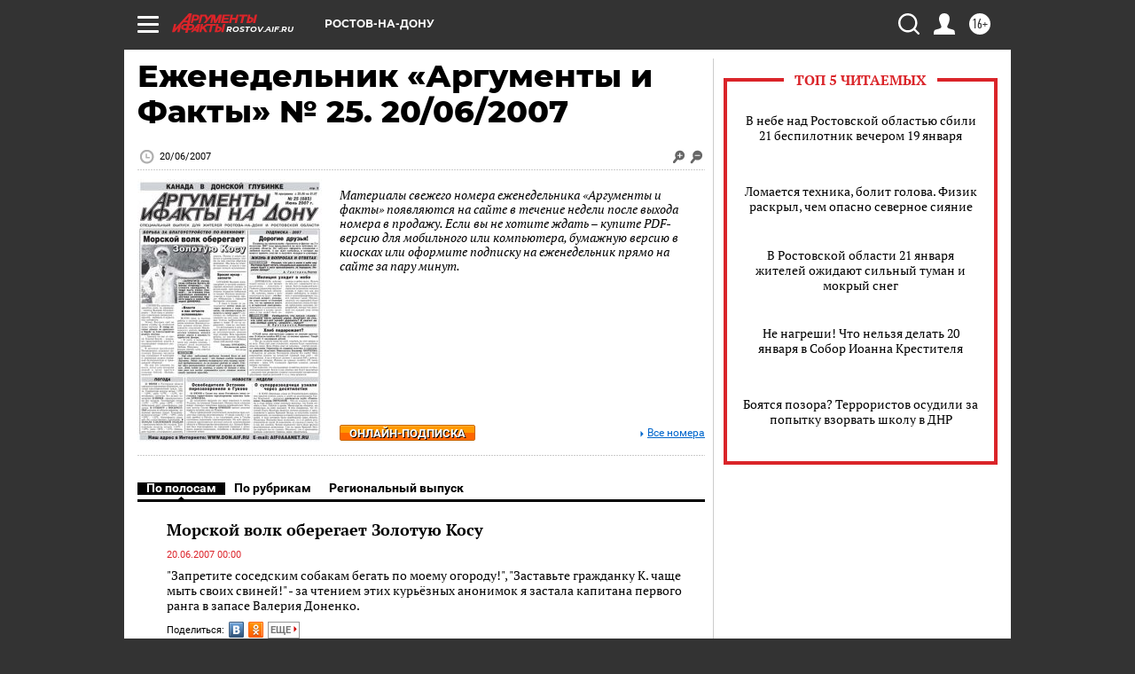

--- FILE ---
content_type: text/html; charset=UTF-8
request_url: https://rostov.aif.ru/gazeta/number/27526
body_size: 20489
content:
<!DOCTYPE html>
<html lang="ru">

    <head>
    <!-- created_at 21-01-2026 07:49:37 -->
    <script>
        window.isIndexPage = 0;
        window.isMobileBrowser = 0;
        window.disableSidebarCut = 1;
        window.bannerDebugMode = 0;
    </script>

                
                                    <meta http-equiv="Content-Type" content="text/html; charset=utf-8" >
<meta name="format-detection" content="telephone=no" >
<meta name="viewport" content="width=device-width, user-scalable=no, initial-scale=1.0, maximum-scale=1.0, minimum-scale=1.0" >
<meta http-equiv="X-UA-Compatible" content="IE=edge,chrome=1" >
<meta name="HandheldFriendly" content="true" >
<meta name="format-detection" content="telephone=no" >
<meta name="theme-color" content="#ffffff" >
<meta property="og:title" content="Еженедельник «Аргументы и Факты» № 25.  20/06/2007" >
<meta property="og:description" content="Полный номер газеты Еженедельник «Аргументы и Факты» № 25. от 20.06.2007 читайте на сайте rostov.aif.ru" >
<meta property="og:image" content="https://aif-s3.aif.ru/images/007/121/252e55be455a4a84cc2489aafef1dbe0.jpg" >
<meta property="og:url" content="https://rostov.aif.ru/gazeta/number/27526" >
<meta property="og:site_name" content="AiF" >
<meta name="description" content="Полный номер газеты Еженедельник «Аргументы и Факты» № 25. от 20.06.2007 читайте на сайте rostov.aif.ru" >
<meta name="facebook-domain-verification" content="jiqbwww7rrqnwzjkizob7wrpmgmwq3" >
        <title>Еженедельник «Аргументы и Факты» № 25.  20/06/2007</title>    <link rel="shortcut icon" type="image/x-icon" href="/favicon.ico" />
    <link rel="icon" type="image/svg+xml" href="/favicon.svg">
    
    <link rel="preload" href="/redesign2018/fonts/montserrat-v15-latin-ext_latin_cyrillic-ext_cyrillic-regular.woff2" as="font" type="font/woff2" crossorigin>
    <link rel="preload" href="/redesign2018/fonts/montserrat-v15-latin-ext_latin_cyrillic-ext_cyrillic-italic.woff2" as="font" type="font/woff2" crossorigin>
    <link rel="preload" href="/redesign2018/fonts/montserrat-v15-latin-ext_latin_cyrillic-ext_cyrillic-700.woff2" as="font" type="font/woff2" crossorigin>
    <link rel="preload" href="/redesign2018/fonts/montserrat-v15-latin-ext_latin_cyrillic-ext_cyrillic-700italic.woff2" as="font" type="font/woff2" crossorigin>
    <link rel="preload" href="/redesign2018/fonts/montserrat-v15-latin-ext_latin_cyrillic-ext_cyrillic-800.woff2" as="font" type="font/woff2" crossorigin>
    <!--[if IE 8]><link href="https://rostov.aif.ru/css/ie8.css?5a7" media="all" rel="stylesheet" type="text/css" ><![endif]-->
<link href="https://rostov.aif.ru/css/print.css?5a7" media="print" rel="stylesheet" type="text/css" >
<!--[if lt IE 10]><link href="https://rostov.aif.ru/css/ie9.css?5a7" media="all" rel="stylesheet" type="text/css" ><![endif]-->
<link href="https://rostov.aif.ru/css/output/hybrid_2018_olddesign_adapt.css?5a7" media="" rel="stylesheet" type="text/css" >
<link href="https://rostov.aif.ru/redesign2018/css/style.css?5a7" media="" rel="stylesheet" type="text/css" >
<link href="https://rostov.aif.ru/redesign2018/css/hybrid_style.css?5a7" media="" rel="stylesheet" type="text/css" >
<link href="https://rostov.aif.ru/img/icon/apple_touch_icon_57x57.png?5a7" rel="apple-touch-icon" sizes="57x57" >
<link href="https://rostov.aif.ru/img/icon/apple_touch_icon_114x114.png?5a7" rel="apple-touch-icon" sizes="114x114" >
<link href="https://rostov.aif.ru/img/icon/apple_touch_icon_72x72.png?5a7" rel="apple-touch-icon" sizes="72x72" >
<link href="https://rostov.aif.ru/img/icon/apple_touch_icon_144x144.png?5a7" rel="apple-touch-icon" sizes="144x144" >
<link href="https://rostov.aif.ru/img/icon/apple-touch-icon.png?5a7" rel="apple-touch-icon" sizes="180x180" >
<link href="https://rostov.aif.ru/img/icon/favicon-32x32.png?5a7" rel="icon" type="image/png" sizes="32x32" >
<link href="https://rostov.aif.ru/img/icon/favicon-16x16.png?5a7" rel="icon" type="image/png" sizes="16x16" >
<link href="https://rostov.aif.ru/img/manifest.json?5a7" rel="manifest" >
<link href="https://rostov.aif.ru/img/safari-pinned-tab.svg?5a7" rel="mask-icon" color="#d55b5b" >
<link href="https://rostov.aif.ru/css/newspaper.css?5a7" media="" rel="stylesheet" type="text/css" >
<link href="https://ads.betweendigital.com" rel="preconnect" crossorigin="" >
        <script type="text/javascript">
    //<!--
    var isRedesignPage = false;    //-->
</script>
<!--[if lt IE 9]><script type="text/javascript" src="https://html5shiv.googlecode.com/svn/trunk/html5.js?5a7"></script><![endif]-->
<!--[if lt IE 10]><script type="text/javascript" src="https://rostov.aif.ru/resources/front/js/hybrid/css3-multi-column.js?5a7"></script><![endif]-->
<script type="text/javascript" src="https://rostov.aif.ru/js/output/jquery.min.js?5a7"></script>
<script type="text/javascript" src="https://rostov.aif.ru/js/output/header_scripts_hybrid.js?5a7"></script>
<script type="text/javascript">
    //<!--
    var _sf_startpt=(new Date()).getTime()    //-->
</script>
<script type="text/javascript" src="https://yastatic.net/s3/passport-sdk/autofill/v1/sdk-suggest-with-polyfills-latest.js?5a7"></script>
<script type="text/javascript">
    //<!--
    window.YandexAuthParams = {"oauthQueryParams":{"client_id":"b104434ccf5a4638bdfe8a9101264f3c","response_type":"code","redirect_uri":"https:\/\/aif.ru\/oauth\/yandex\/callback"},"tokenPageOrigin":"https:\/\/aif.ru"};    //-->
</script>
<script type="text/javascript">
    //<!--
    function AdFox_getWindowSize() {
    var winWidth,winHeight;
	if( typeof( window.innerWidth ) == 'number' ) {
		//Non-IE
		winWidth = window.innerWidth;
		winHeight = window.innerHeight;
	} else if( document.documentElement && ( document.documentElement.clientWidth || document.documentElement.clientHeight ) ) {
		//IE 6+ in 'standards compliant mode'
		winWidth = document.documentElement.clientWidth;
		winHeight = document.documentElement.clientHeight;
	} else if( document.body && ( document.body.clientWidth || document.body.clientHeight ) ) {
		//IE 4 compatible
		winWidth = document.body.clientWidth;
		winHeight = document.body.clientHeight;
	}
	return {"width":winWidth, "height":winHeight};
}//END function AdFox_getWindowSize

function AdFox_getElementPosition(elemId){
    var elem;
    
    if (document.getElementById) {
		elem = document.getElementById(elemId);
	}
	else if (document.layers) {
		elem = document.elemId;
	}
	else if (document.all) {
		elem = document.all.elemId;
	}
    var w = elem.offsetWidth;
    var h = elem.offsetHeight;	
    var l = 0;
    var t = 0;
	
    while (elem)
    {
        l += elem.offsetLeft;
        t += elem.offsetTop;
        elem = elem.offsetParent;
    }

    return {"left":l, "top":t, "width":w, "height":h};
} //END function AdFox_getElementPosition

function AdFox_getBodyScrollTop(){
	return self.pageYOffset || (document.documentElement && document.documentElement.scrollTop) || (document.body && document.body.scrollTop);
} //END function AdFox_getBodyScrollTop

function AdFox_getBodyScrollLeft(){
	return self.pageXOffset || (document.documentElement && document.documentElement.scrollLeft) || (document.body && document.body.scrollLeft);
}//END function AdFox_getBodyScrollLeft

function AdFox_Scroll(elemId,elemSrc){
   var winPos = AdFox_getWindowSize();
   var winWidth = winPos.width;
   var winHeight = winPos.height;
   var scrollY = AdFox_getBodyScrollTop();
   var scrollX =  AdFox_getBodyScrollLeft();
   var divId = 'AdFox_banner_'+elemId;
   var ltwhPos = AdFox_getElementPosition(divId);
   var lPos = ltwhPos.left;
   var tPos = ltwhPos.top;

   if(scrollY+winHeight+5 >= tPos && scrollX+winWidth+5 >= lPos){
      AdFox_getCodeScript(1,elemId,elemSrc);
	  }else{
	     setTimeout('AdFox_Scroll('+elemId+',"'+elemSrc+'");',100);
	  }
}//End function AdFox_Scroll    //-->
</script>
<script type="text/javascript">
    //<!--
    function AdFox_SetLayerVis(spritename,state){
   document.getElementById(spritename).style.visibility=state;
}

function AdFox_Open(AF_id){
   AdFox_SetLayerVis('AdFox_DivBaseFlash_'+AF_id, "hidden");
   AdFox_SetLayerVis('AdFox_DivOverFlash_'+AF_id, "visible");
}

function AdFox_Close(AF_id){
   AdFox_SetLayerVis('AdFox_DivOverFlash_'+AF_id, "hidden");
   AdFox_SetLayerVis('AdFox_DivBaseFlash_'+AF_id, "visible");
}

function AdFox_getCodeScript(AF_n,AF_id,AF_src){
   var AF_doc;
   if(AF_n<10){
      try{
	     if(document.all && !window.opera){
		    AF_doc = window.frames['AdFox_iframe_'+AF_id].document;
			}else if(document.getElementById){
			         AF_doc = document.getElementById('AdFox_iframe_'+AF_id).contentDocument;
					 }
		 }catch(e){}
    if(AF_doc){
	   AF_doc.write('<scr'+'ipt type="text/javascript" src="'+AF_src+'"><\/scr'+'ipt>');
	   }else{
	      setTimeout('AdFox_getCodeScript('+(++AF_n)+','+AF_id+',"'+AF_src+'");', 100);
		  }
		  }
}

function adfoxSdvigContent(banID, flashWidth, flashHeight){
	var obj = document.getElementById('adfoxBanner'+banID).style;
	if (flashWidth == '100%') obj.width = flashWidth;
	    else obj.width = flashWidth + "px";
	if (flashHeight == '100%') obj.height = flashHeight;
	    else obj.height = flashHeight + "px";
}

function adfoxVisibilityFlash(banName, flashWidth, flashHeight){
    	var obj = document.getElementById(banName).style;
	if (flashWidth == '100%') obj.width = flashWidth;
	    else obj.width = flashWidth + "px";
	if (flashHeight == '100%') obj.height = flashHeight;
	    else obj.height = flashHeight + "px";
}

function adfoxStart(banID, FirShowFlNum, constVisFlashFir, sdvigContent, flash1Width, flash1Height, flash2Width, flash2Height){
	if (FirShowFlNum == 1) adfoxVisibilityFlash('adfoxFlash1'+banID, flash1Width, flash1Height);
	    else if (FirShowFlNum == 2) {
		    adfoxVisibilityFlash('adfoxFlash2'+banID, flash2Width, flash2Height);
	        if (constVisFlashFir == 'yes') adfoxVisibilityFlash('adfoxFlash1'+banID, flash1Width, flash1Height);
		    if (sdvigContent == 'yes') adfoxSdvigContent(banID, flash2Width, flash2Height);
		        else adfoxSdvigContent(banID, flash1Width, flash1Height);
	}
}

function adfoxOpen(banID, constVisFlashFir, sdvigContent, flash2Width, flash2Height){
	var aEventOpenClose = new Image();
	var obj = document.getElementById("aEventOpen"+banID);
	if (obj) aEventOpenClose.src =  obj.title+'&rand='+Math.random()*1000000+'&prb='+Math.random()*1000000;
	adfoxVisibilityFlash('adfoxFlash2'+banID, flash2Width, flash2Height);
	if (constVisFlashFir != 'yes') adfoxVisibilityFlash('adfoxFlash1'+banID, 1, 1);
	if (sdvigContent == 'yes') adfoxSdvigContent(banID, flash2Width, flash2Height);
}


function adfoxClose(banID, constVisFlashFir, sdvigContent, flash1Width, flash1Height){
	var aEventOpenClose = new Image();
	var obj = document.getElementById("aEventClose"+banID);
	if (obj) aEventOpenClose.src =  obj.title+'&rand='+Math.random()*1000000+'&prb='+Math.random()*1000000;
	adfoxVisibilityFlash('adfoxFlash2'+banID, 1, 1);
	if (constVisFlashFir != 'yes') adfoxVisibilityFlash('adfoxFlash1'+banID, flash1Width, flash1Height);
	if (sdvigContent == 'yes') adfoxSdvigContent(banID, flash1Width, flash1Height);
}    //-->
</script>
<script type="text/javascript" async="true" src="https://yandex.ru/ads/system/header-bidding.js?5a7"></script>
<script type="text/javascript" src="https://ad.mail.ru/static/sync-loader.js?5a7"></script>
<script type="text/javascript" async="true" src="https://cdn.skcrtxr.com/roxot-wrapper/js/roxot-manager.js?pid=42c21743-edce-4460-a03e-02dbaef8f162"></script>
<script type="text/javascript" src="https://cdn-rtb.sape.ru/js/uids.js?5a7"></script>
<script type="text/javascript">
    //<!--
        var adfoxBiddersMap = {
    "betweenDigital": "816043",
 "mediasniper": "2218745",
    "myTarget": "810102",
 "buzzoola": "1096246",
 "adfox_roden-media": "3373170",
    "videonow": "2966090", 
 "adfox_adsmart": "1463295",
  "Gnezdo": "3123512",
    "roxot": "3196121",
 "astralab": "2486209",
  "getintent": "3186204",
 "sape": "2758269",
 "adwile": "2733112",
 "hybrid": "2809332"
};
var syncid = window.rb_sync.id;
	  var biddersCpmAdjustmentMap = {
      'adfox_adsmart': 0.6,
	  'Gnezdo': 0.8,
	  'adwile': 0.8
  };

if (window.innerWidth >= 1024) {
var adUnits = [{
        "code": "adfox_153825256063495017",
  "sizes": [[300, 600], [240,400]],
        "bids": [{
                "bidder": "betweenDigital",
                "params": {
                    "placementId": "3235886"
                }
            },{
                "bidder": "myTarget",
                "params": {
                    "placementId": "555209",
"sendTargetRef": "true",
"additional": {
"fpid": syncid
}			
                }
            },{
                "bidder": "hybrid",
                "params": {
                    "placementId": "6582bbf77bc72f59c8b22f65"
                }
            },{
                "bidder": "buzzoola",
                "params": {
                    "placementId": "1252803"
                }
            },{
                "bidder": "videonow",
                "params": {
                    "placementId": "8503533"
                }
            },{
                    "bidder": "adfox_adsmart",
                    "params": {
						p1: 'cqguf',
						p2: 'hhro'
					}
            },{
                    "bidder": "roxot",
                    "params": {
						placementId: '2027d57b-1cff-4693-9a3c-7fe57b3bcd1f',
						sendTargetRef: true
					}
            },{
                    "bidder": "mediasniper",
                    "params": {
						"placementId": "4417"
					}
            },{
                    "bidder": "Gnezdo",
                    "params": {
						"placementId": "354318"
					}
            },{
                    "bidder": "getintent",
                    "params": {
						"placementId": "215_V_aif.ru_D_Top_300x600"
					}
            },{
                    "bidder": "adfox_roden-media",
                    "params": {
						p1: "dilmj",
						p2: "emwl"
					}
            },{
                    "bidder": "astralab",
                    "params": {
						"placementId": "642ad3a28528b410c4990932"
					}
            }
        ]
    },{
        "code": "adfox_150719646019463024",
		"sizes": [[640,480], [640,360]],
        "bids": [{
                "bidder": "adfox_adsmart",
                    "params": {
						p1: 'cmqsb',
						p2: 'ul'
					}
            },{
                "bidder": "sape",
                "params": {
                    "placementId": "872427",
					additional: {
                       sapeFpUids: window.sapeRrbFpUids || []
                   }				
                }
            },{
                "bidder": "roxot",
                "params": {
                    placementId: '2b61dd56-9c9f-4c45-a5f5-98dd5234b8a1',
					sendTargetRef: true
                }
            },{
                "bidder": "getintent",
                "params": {
                    "placementId": "215_V_aif.ru_D_AfterArticle_640х480"
                }
            }
        ]
    },{
        "code": "adfox_149010055036832877",
		"sizes": [[970,250]],
		"bids": [{
                    "bidder": "adfox_roden-media",
                    "params": {
						p1: 'dilmi',
						p2: 'hfln'
					}
            },{
                    "bidder": "buzzoola",
                    "params": {
						"placementId": "1252804"
					}
            },{
                    "bidder": "getintent",
                    "params": {
						"placementId": "215_V_aif.ru_D_Billboard_970x250"
					}
            },{
                "bidder": "astralab",
                "params": {
                    "placementId": "67bf071f4e6965fa7b30fea3"
                }
            },{
                    "bidder": "hybrid",
                    "params": {
						"placementId": "6582bbf77bc72f59c8b22f66"
					}
            },{
                    "bidder": "myTarget",
                    "params": {
						"placementId": "1462991",
"sendTargetRef": "true",
"additional": {
"fpid": syncid
}			
					}
            }			           
        ]        
    },{
        "code": "adfox_149874332414246474",
		"sizes": [[640,360], [300,250], [640,480]],
		"codeType": "combo",
		"bids": [{
                "bidder": "mediasniper",
                "params": {
                    "placementId": "4419"
                }
            },{
                "bidder": "buzzoola",
                "params": {
                    "placementId": "1220692"
                }
            },{
                "bidder": "astralab",
                "params": {
                    "placementId": "66fd25eab13381b469ae4b39"
                }
            },
			{
                    "bidder": "betweenDigital",
                    "params": {
						"placementId": "4502825"
					}
            }
			           
        ]        
    },{
        "code": "adfox_149848658878716687",
		"sizes": [[300,600], [240,400]],
        "bids": [{
                "bidder": "betweenDigital",
                "params": {
                    "placementId": "3377360"
                }
            },{
                "bidder": "roxot",
                "params": {
                    placementId: 'fdaba944-bdaa-4c63-9dd3-af12fc6afbf8',
					sendTargetRef: true
                }
            },{
                "bidder": "sape",
                "params": {
                    "placementId": "872425",
					additional: {
                       sapeFpUids: window.sapeRrbFpUids || []
                   }
                }
            },{
                "bidder": "adwile",
                "params": {
                    "placementId": "27990"
                }
            }
        ]        
    }
],
	syncPixels = [{
    bidder: 'hybrid',
    pixels: [
    "https://www.tns-counter.ru/V13a****idsh_ad/ru/CP1251/tmsec=idsh_dis/",
    "https://www.tns-counter.ru/V13a****idsh_vid/ru/CP1251/tmsec=idsh_aifru-hbrdis/",
    "https://mc.yandex.ru/watch/66716692?page-url=aifru%3Futm_source=dis_hybrid_default%26utm_medium=%26utm_campaign=%26utm_content=%26utm_term=&page-ref="+window.location.href
]
  }
  ];
} else if (window.innerWidth < 1024) {
var adUnits = [{
        "code": "adfox_14987283079885683",
		"sizes": [[300,250], [300,240]],
        "bids": [{
                "bidder": "betweenDigital",
                "params": {
                    "placementId": "2492448"
                }
            },{
                "bidder": "myTarget",
                "params": {
                    "placementId": "226830",
"sendTargetRef": "true",
"additional": {
"fpid": syncid
}			
                }
            },{
                "bidder": "hybrid",
                "params": {
                    "placementId": "6582bbf77bc72f59c8b22f64"
                }
            },{
                "bidder": "mediasniper",
                "params": {
                    "placementId": "4418"
                }
            },{
                "bidder": "buzzoola",
                "params": {
                    "placementId": "563787"
                }
            },{
                "bidder": "roxot",
                "params": {
                    placementId: '20bce8ad-3a5e-435a-964f-47be17e201cf',
					sendTargetRef: true
                }
            },{
                "bidder": "videonow",
                "params": {
                    "placementId": "2577490"
                }
            },{
                "bidder": "adfox_adsmart",
                    "params": {
						p1: 'cqmbg',
						p2: 'ul'
					}
            },{
                    "bidder": "Gnezdo",
                    "params": {
						"placementId": "354316"
					}
            },{
                    "bidder": "getintent",
                    "params": {
						"placementId": "215_V_aif.ru_M_Top_300x250"
					}
            },{
                    "bidder": "adfox_roden-media",
                    "params": {
						p1: "dilmx",
						p2: "hbts"
					}
            },{
                "bidder": "astralab",
                "params": {
                    "placementId": "642ad47d8528b410c4990933"
                }
            }			
        ]        
    },{
        "code": "adfox_153545578261291257",
		"bids": [{
                    "bidder": "sape",
                    "params": {
						"placementId": "872426",
					additional: {
                       sapeFpUids: window.sapeRrbFpUids || []
                   }
					}
            },{
                    "bidder": "roxot",
                    "params": {
						placementId: 'eb2ebb9c-1e7e-4c80-bef7-1e93debf197c',
						sendTargetRef: true
					}
            }
			           
        ]        
    },{
        "code": "adfox_165346609120174064",
		"sizes": [[320,100]],
		"bids": [            
            		{
                    "bidder": "buzzoola",
                    "params": {
						"placementId": "1252806"
					}
            },{
                    "bidder": "getintent",
                    "params": {
						"placementId": "215_V_aif.ru_M_FloorAd_320x100"
					}
            }
			           
        ]        
    },{
        "code": "adfox_155956315896226671",
		"bids": [            
            		{
                    "bidder": "buzzoola",
                    "params": {
						"placementId": "1252805"
					}
            },{
                    "bidder": "sape",
                    "params": {
						"placementId": "887956",
					additional: {
                       sapeFpUids: window.sapeRrbFpUids || []
                   }
					}
            },{
                    "bidder": "myTarget",
                    "params": {
						"placementId": "821424",
"sendTargetRef": "true",
"additional": {
"fpid": syncid
}			
					}
            }
			           
        ]        
    },{
        "code": "adfox_149874332414246474",
		"sizes": [[640,360], [300,250], [640,480]],
		"codeType": "combo",
		"bids": [{
                "bidder": "adfox_roden-media",
                "params": {
					p1: 'dilmk',
					p2: 'hfiu'
				}
            },{
                "bidder": "mediasniper",
                "params": {
                    "placementId": "4419"
                }
            },{
                "bidder": "roxot",
                "params": {
                    placementId: 'ba25b33d-cd61-4c90-8035-ea7d66f011c6',
					sendTargetRef: true
                }
            },{
                "bidder": "adwile",
                "params": {
                    "placementId": "27991"
                }
            },{
                    "bidder": "Gnezdo",
                    "params": {
						"placementId": "354317"
					}
            },{
                    "bidder": "getintent",
                    "params": {
						"placementId": "215_V_aif.ru_M_Comboblock_300x250"
					}
            },{
                    "bidder": "astralab",
                    "params": {
						"placementId": "66fd260fb13381b469ae4b3f"
					}
            },{
                    "bidder": "betweenDigital",
                    "params": {
						"placementId": "4502825"
					}
            }
			]        
    }
],
	syncPixels = [
  {
    bidder: 'hybrid',
    pixels: [
    "https://www.tns-counter.ru/V13a****idsh_ad/ru/CP1251/tmsec=idsh_mob/",
    "https://www.tns-counter.ru/V13a****idsh_vid/ru/CP1251/tmsec=idsh_aifru-hbrmob/",
    "https://mc.yandex.ru/watch/66716692?page-url=aifru%3Futm_source=mob_hybrid_default%26utm_medium=%26utm_campaign=%26utm_content=%26utm_term=&page-ref="+window.location.href
]
  }
  ];
}
var userTimeout = 1500;
window.YaHeaderBiddingSettings = {
    biddersMap: adfoxBiddersMap,
	biddersCpmAdjustmentMap: biddersCpmAdjustmentMap,
    adUnits: adUnits,
    timeout: userTimeout,
    syncPixels: syncPixels	
};    //-->
</script>
<script type="text/javascript">
    //<!--
    window.yaContextCb = window.yaContextCb || []    //-->
</script>
<script type="text/javascript" async="true" src="https://yandex.ru/ads/system/context.js?5a7"></script>
<script type="text/javascript">
    //<!--
    window.EventObserver = {
    observers: {},

    subscribe: function (name, fn) {
        if (!this.observers.hasOwnProperty(name)) {
            this.observers[name] = [];
        }
        this.observers[name].push(fn)
    },
    
    unsubscribe: function (name, fn) {
        if (!this.observers.hasOwnProperty(name)) {
            return;
        }
        this.observers[name] = this.observers[name].filter(function (subscriber) {
            return subscriber !== fn
        })
    },
    
    broadcast: function (name, data) {
        if (!this.observers.hasOwnProperty(name)) {
            return;
        }
        this.observers[name].forEach(function (subscriber) {
            return subscriber(data)
        })
    }
};    //-->
</script>    
    <script>
  var adcm_config ={
    id:1064,
    platformId: 64,
    init: function () {
      window.adcm.call();
    }
  };
</script>
<script src="https://tag.digitaltarget.ru/adcm.js" async></script>    <meta name="yandex-verification" content="2cf6f020ffbb9ae5" /><meta name="google-site-verification" content="476XkQdKf7j8tPdVyVhPYU8110uh_PcbZFmwfTZmrmg" />    <link rel="stylesheet" type="text/css" media="print" href="https://rostov.aif.ru/redesign2018/css/print.css?5a7" />
    <base href=""/>
</head>    <body class="region__rostov ">
        <div class="overlay"></div>
		<!-- Rating@Mail.ru counter -->
<script type="text/javascript">
var _tmr = window._tmr || (window._tmr = []);
_tmr.push({id: "59428", type: "pageView", start: (new Date()).getTime()});
(function (d, w, id) {
  if (d.getElementById(id)) return;
  var ts = d.createElement("script"); ts.type = "text/javascript"; ts.async = true; ts.id = id;
  ts.src = "https://top-fwz1.mail.ru/js/code.js";
  var f = function () {var s = d.getElementsByTagName("script")[0]; s.parentNode.insertBefore(ts, s);};
  if (w.opera == "[object Opera]") { d.addEventListener("DOMContentLoaded", f, false); } else { f(); }
})(document, window, "topmailru-code");
</script><noscript><div>
<img src="https://top-fwz1.mail.ru/counter?id=59428;js=na" style="border:0;position:absolute;left:-9999px;" alt="Top.Mail.Ru" />
</div></noscript>
<!-- //Rating@Mail.ru counter -->        <noindex><div class="adv_content bp__body_first no_lands no_portr no_mob"><div class="banner_params hide" data-params="{&quot;id&quot;:5465,&quot;num&quot;:1,&quot;place&quot;:&quot;body_first&quot;}"></div>
<!--AdFox START-->
<!--aif_direct-->
<!--Площадка: AIF_fullscreen/catfish / * / *-->
<!--Тип баннера: CatFish-->
<!--Расположение: <верх страницы>-->
<div id="adfox_155956532411722131"></div>
<script>
window.yaContextCb.push(()=>{
    Ya.adfoxCode.create({
      ownerId: 249933,
        containerId: 'adfox_155956532411722131',
type: 'fullscreen',
platform: 'desktop',
        params: {
            pp: 'g',
            ps: 'didj',
            p2: 'gkue',
            puid1: ''
        }
    });
});
</script></div></noindex>
        
                <div id="container" class="container">

                                    <div class="top_banner">
                        <noindex><div class="adv_content bp__header no_lands no_portr cont_center adwrapper no_mob"><div class="banner_params hide" data-params="{&quot;id&quot;:1500,&quot;num&quot;:1,&quot;place&quot;:&quot;header&quot;}"></div>
<center data-slot="1500">

<!--AdFox START-->
<!--aif_direct-->
<!--Площадка: AIF.ru / * / *-->
<!--Тип баннера: Background-->
<!--Расположение: <верх страницы>-->
<div id="adfox_149010055036832877"></div>
<script>
window.yaContextCb.push(()=>{
    Ya.adfoxCode.create({
      ownerId: 249933,
        containerId: 'adfox_149010055036832877',
        params: {
            pp: 'g',
            ps: 'chxs',
            p2: 'fmis'
          
        }
    });
});
</script>

<script>
$(document).ready(function() {
$('#container').addClass('total_branb_no_top');
 });
</script>
<style>
body > a[style] {position:fixed !important;}
</style> 
  


</center></div></noindex>                    </div>
                
	            

                
                <!-- segment header -->
                                <script>
	currentUser = new User();
</script>

<header class="header">
    <div class="count_box_nodisplay">
    <div class="couter_block"><!--LiveInternet counter-->
<script type="text/javascript"><!--
document.write("<img src='https://counter.yadro.ru//hit;AIF?r"+escape(document.referrer)+((typeof(screen)=="undefined")?"":";s"+screen.width+"*"+screen.height+"*"+(screen.colorDepth?screen.colorDepth:screen.pixelDepth))+";u"+escape(document.URL)+";h"+escape(document.title.substring(0,80))+";"+Math.random()+"' width=1 height=1 alt=''>");
//--></script><!--/LiveInternet--></div></div>    <div class="topline">
    <a href="#" class="burger openCloser">
        <div class="burger__wrapper">
            <span class="burger__line"></span>
            <span class="burger__line"></span>
            <span class="burger__line"></span>
        </div>
    </a>

    
    <a href="/" class="logo_box">
                <img width="96" height="22" src="https://rostov.aif.ru/redesign2018/img/logo.svg?5a7" alt="Аргументы и Факты">
        <div class="region_url">
            rostov.aif.ru        </div>
            </a>
    <div itemscope itemtype="http://schema.org/Organization" class="schema_org">
        <img itemprop="logo" src="https://rostov.aif.ru/redesign2018/img/logo.svg?5a7" />
        <a itemprop="url" href="/"></a>
        <meta itemprop="name" content="АО «Аргументы и Факты»" />
        <div itemprop="address" itemscope itemtype="http://schema.org/PostalAddress">
            <meta itemprop="postalCode" content="101000" />
            <meta itemprop="addressLocality" content="Москва" />
            <meta itemprop="streetAddress" content="ул. Мясницкая, д. 42"/>
            <meta itemprop="addressCountry" content="RU"/>
            <a itemprop="telephone" href="tel:+74956465757">+7 (495) 646 57 57</a>
        </div>
    </div>
    <div class="age16 age16_topline">16+</div>
    <a href="#" class="region regionOpenCloser">
        <img width="19" height="25" src="https://rostov.aif.ru/redesign2018/img/location.svg?5a7"><span>Ростов-на-Дону</span>
    </a>
    <div class="topline__slot">
             </div>

    <!--a class="topline__hashtag" href="https://aif.ru/health/coronavirus/?utm_medium=header&utm_content=covid&utm_source=aif">#остаемсядома</a-->
    <div class="auth_user_status_js">
        <a href="#" class="user auth_link_login_js auth_open_js"><img width="24" height="24" src="https://rostov.aif.ru/redesign2018/img/user_ico.svg?5a7"></a>
        <a href="/profile" class="user auth_link_profile_js" style="display: none"><img width="24" height="24" src="https://rostov.aif.ru/redesign2018/img/user_ico.svg?5a7"></a>
    </div>
    <div class="search_box">
        <a href="#" class="search_ico searchOpener">
            <img width="24" height="24" src="https://rostov.aif.ru/redesign2018/img/search_ico.svg?5a7">
        </a>
        <div class="search_input">
            <form action="/search" id="search_form1">
                <input type="text" name="text" maxlength="50"/>
            </form>
        </div>
    </div>
</div>

<div class="fixed_menu topline">
    <div class="cont_center">
        <a href="#" class="burger openCloser">
            <div class="burger__wrapper">
                <span class="burger__line"></span>
                <span class="burger__line"></span>
                <span class="burger__line"></span>
            </div>
        </a>
        <a href="/" class="logo_box">
                        <img width="96" height="22" src="https://rostov.aif.ru/redesign2018/img/logo.svg?5a7" alt="Аргументы и Факты">
            <div class="region_url">
                rostov.aif.ru            </div>
                    </a>
        <div class="age16 age16_topline">16+</div>
        <a href="/" class="region regionOpenCloser">
            <img width="19" height="25" src="https://rostov.aif.ru/redesign2018/img/location.svg?5a7">
            <span>Ростов-на-Дону</span>
        </a>
        <div class="topline__slot">
                    </div>

        <!--a class="topline__hashtag" href="https://aif.ru/health/coronavirus/?utm_medium=header&utm_content=covid&utm_source=aif">#остаемсядома</a-->
        <div class="auth_user_status_js">
            <a href="#" class="user auth_link_login_js auth_open_js"><img width="24" height="24" src="https://rostov.aif.ru/redesign2018/img/user_ico.svg?5a7"></a>
            <a href="/profile" class="user auth_link_profile_js" style="display: none"><img width="24" height="24" src="https://rostov.aif.ru/redesign2018/img/user_ico.svg?5a7"></a>
        </div>
        <div class="search_box">
            <a href="#" class="search_ico searchOpener">
                <img width="24" height="24" src="https://rostov.aif.ru/redesign2018/img/search_ico.svg?5a7">
            </a>
            <div class="search_input">
                <form action="/search">
                    <input type="text" name="text" maxlength="50" >
                </form>
            </div>
        </div>
    </div>
</div>    <div class="regions_box">
    <nav class="cont_center">
        <ul class="regions">
            <li><a href="https://aif.ru?from_menu=1">ФЕДЕРАЛЬНЫЙ</a></li>
            <li><a href="https://spb.aif.ru">САНКТ-ПЕТЕРБУРГ</a></li>

            
                                    <li><a href="https://adigea.aif.ru">Адыгея</a></li>
                
            
                                    <li><a href="https://arh.aif.ru">Архангельск</a></li>
                
            
                
            
                
            
                                    <li><a href="https://astrakhan.aif.ru">Астрахань</a></li>
                
            
                                    <li><a href="https://altai.aif.ru">Барнаул</a></li>
                
            
                                    <li><a href="https://aif.by">Беларусь</a></li>
                
            
                                    <li><a href="https://bel.aif.ru">Белгород</a></li>
                
            
                
            
                                    <li><a href="https://bryansk.aif.ru">Брянск</a></li>
                
            
                                    <li><a href="https://bur.aif.ru">Бурятия</a></li>
                
            
                                    <li><a href="https://vl.aif.ru">Владивосток</a></li>
                
            
                                    <li><a href="https://vlad.aif.ru">Владимир</a></li>
                
            
                                    <li><a href="https://vlg.aif.ru">Волгоград</a></li>
                
            
                                    <li><a href="https://vologda.aif.ru">Вологда</a></li>
                
            
                                    <li><a href="https://vrn.aif.ru">Воронеж</a></li>
                
            
                
            
                                    <li><a href="https://dag.aif.ru">Дагестан</a></li>
                
            
                
            
                                    <li><a href="https://ivanovo.aif.ru">Иваново</a></li>
                
            
                                    <li><a href="https://irk.aif.ru">Иркутск</a></li>
                
            
                                    <li><a href="https://kazan.aif.ru">Казань</a></li>
                
            
                                    <li><a href="https://kzaif.kz">Казахстан</a></li>
                
            
                
            
                                    <li><a href="https://klg.aif.ru">Калининград</a></li>
                
            
                
            
                                    <li><a href="https://kaluga.aif.ru">Калуга</a></li>
                
            
                                    <li><a href="https://kamchatka.aif.ru">Камчатка</a></li>
                
            
                
            
                                    <li><a href="https://karel.aif.ru">Карелия</a></li>
                
            
                                    <li><a href="https://kirov.aif.ru">Киров</a></li>
                
            
                                    <li><a href="https://komi.aif.ru">Коми</a></li>
                
            
                                    <li><a href="https://kostroma.aif.ru">Кострома</a></li>
                
            
                                    <li><a href="https://kuban.aif.ru">Краснодар</a></li>
                
            
                                    <li><a href="https://krsk.aif.ru">Красноярск</a></li>
                
            
                                    <li><a href="https://krym.aif.ru">Крым</a></li>
                
            
                                    <li><a href="https://kuzbass.aif.ru">Кузбасс</a></li>
                
            
                
            
                
            
                                    <li><a href="https://aif.kg">Кыргызстан</a></li>
                
            
                                    <li><a href="https://mar.aif.ru">Марий Эл</a></li>
                
            
                                    <li><a href="https://saransk.aif.ru">Мордовия</a></li>
                
            
                                    <li><a href="https://murmansk.aif.ru">Мурманск</a></li>
                
            
                
            
                                    <li><a href="https://nn.aif.ru">Нижний Новгород</a></li>
                
            
                                    <li><a href="https://nsk.aif.ru">Новосибирск</a></li>
                
            
                
            
                                    <li><a href="https://omsk.aif.ru">Омск</a></li>
                
            
                                    <li><a href="https://oren.aif.ru">Оренбург</a></li>
                
            
                                    <li><a href="https://penza.aif.ru">Пенза</a></li>
                
            
                                    <li><a href="https://perm.aif.ru">Пермь</a></li>
                
            
                                    <li><a href="https://pskov.aif.ru">Псков</a></li>
                
            
                                    <li><a href="https://rostov.aif.ru">Ростов-на-Дону</a></li>
                
            
                                    <li><a href="https://rzn.aif.ru">Рязань</a></li>
                
            
                                    <li><a href="https://samara.aif.ru">Самара</a></li>
                
            
                
            
                                    <li><a href="https://saratov.aif.ru">Саратов</a></li>
                
            
                                    <li><a href="https://sakhalin.aif.ru">Сахалин</a></li>
                
            
                
            
                                    <li><a href="https://smol.aif.ru">Смоленск</a></li>
                
            
                
            
                                    <li><a href="https://stav.aif.ru">Ставрополь</a></li>
                
            
                
            
                                    <li><a href="https://tver.aif.ru">Тверь</a></li>
                
            
                                    <li><a href="https://tlt.aif.ru">Тольятти</a></li>
                
            
                                    <li><a href="https://tomsk.aif.ru">Томск</a></li>
                
            
                                    <li><a href="https://tula.aif.ru">Тула</a></li>
                
            
                                    <li><a href="https://tmn.aif.ru">Тюмень</a></li>
                
            
                                    <li><a href="https://udm.aif.ru">Удмуртия</a></li>
                
            
                
            
                                    <li><a href="https://ul.aif.ru">Ульяновск</a></li>
                
            
                                    <li><a href="https://ural.aif.ru">Урал</a></li>
                
            
                                    <li><a href="https://ufa.aif.ru">Уфа</a></li>
                
            
                
            
                
            
                                    <li><a href="https://hab.aif.ru">Хабаровск</a></li>
                
            
                
            
                                    <li><a href="https://chv.aif.ru">Чебоксары</a></li>
                
            
                                    <li><a href="https://chel.aif.ru">Челябинск</a></li>
                
            
                                    <li><a href="https://chr.aif.ru">Черноземье</a></li>
                
            
                                    <li><a href="https://chita.aif.ru">Чита</a></li>
                
            
                                    <li><a href="https://ugra.aif.ru">Югра</a></li>
                
            
                                    <li><a href="https://yakutia.aif.ru">Якутия</a></li>
                
            
                                    <li><a href="https://yamal.aif.ru">Ямал</a></li>
                
            
                                    <li><a href="https://yar.aif.ru">Ярославль</a></li>
                
                    </ul>
    </nav>
</div>    <div class="top_menu_box">
    <div class="cont_center">
        <nav class="top_menu main_menu_wrapper_js">
                            <ul class="main_menu main_menu_js" id="rubrics">
                                    <li  class="menuItem top_level_item_js">

        <span  title="Спецпроекты">Спецпроекты</span>
    
            <div class="subrubrics_box submenu_js">
            <ul>
                                                            <li  class="menuItem">

        <a  href="https://sudba-cheloveka.aif.ru/" title="Читаем вместе «Судьбу человека»" id="custommenu-11706">Читаем вместе «Судьбу человека»</a>
    
    </li>                                                                                <li  class="menuItem">

        <a  href="http://dobroe.aif.ru/" title="«АиФ. Доброе сердце»" id="custommenu-6513">«АиФ. Доброе сердце»</a>
    
    </li>                                                                                <li  class="menuItem">

        <a  href="http://warletters.aif.ru/" title="Письма на фронт" id="custommenu-9098">Письма на фронт</a>
    
    </li>                                                                                <li  class="menuItem">

        <a  href="https://aif.ru/static/1965080" title="Детская книга войны" id="custommenu-9099">Детская книга войны</a>
    
    </li>                                                                                <li  class="menuItem">

        <a  href="https://aif.ru/special" title="Все спецпроекты" id="custommenu-10266">Все спецпроекты</a>
    
    </li>                                                                                <li  class="menuItem">

        <a  href="https://rostov.aif.ru/rostovskieuchenye/" title="Ростовские учёные - герои нашего времени! " id="custommenu-11487">Ростовские учёные - герои нашего времени! </a>
    
    </li>                                                                                <li  class="menuItem">

        <a  href="https://aif.ru/volontery-dona/" title="Вместе сможем всё!" id="custommenu-11488">Вместе сможем всё!</a>
    
    </li>                                                </ul>
        </div>
    </li>                                                <li  class="menuItem top_level_item_js">

        <a  href="https://rostov.aif.ru/news/region" title="НОВОСТИ" id="custommenu-10265">НОВОСТИ</a>
    
    </li>                                                <li  data-rubric_id="1645" class="menuItem top_level_item_js">

        <a  href="/incidents" title="ПРОИСШЕСТВИЯ" id="custommenu-6783">ПРОИСШЕСТВИЯ</a>
    
            <div class="subrubrics_box submenu_js">
            <ul>
                                                            <li  data-rubric_id="1646" class="menuItem">

        <a  href="/incidents/details" title="События" id="custommenu-6784">События</a>
    
    </li>                                                                                <li  data-rubric_id="3599" class="menuItem">

        <a  href="/incidents/fire" title="Пожар" id="custommenu-6786">Пожар</a>
    
    </li>                                                                                <li  data-rubric_id="3598" class="menuItem">

        <a  href="/incidents/crash" title="ДТП" id="custommenu-6785">ДТП</a>
    
    </li>                                                                                <li  data-rubric_id="3600" class="menuItem">

        <a  href="/incidents/scene" title="Криминал" id="custommenu-6787">Криминал</a>
    
    </li>                                                </ul>
        </div>
    </li>                                                <li  data-rubric_id="1616" class="menuItem top_level_item_js">

        <a  href="/politic" title="ПОЛИТИКА" id="custommenu-4992">ПОЛИТИКА</a>
    
            <div class="subrubrics_box submenu_js">
            <ul>
                                                            <li  data-rubric_id="1617" class="menuItem">

        <a  href="/politic/gover" title="Власть" id="custommenu-5000">Власть</a>
    
    </li>                                                                                <li  data-rubric_id="1638" class="menuItem">

        <a  href="/politic/person" title="Персона" id="custommenu-5001">Персона</a>
    
    </li>                                                </ul>
        </div>
    </li>                                                <li  data-rubric_id="1615" class="menuItem top_level_item_js">

        <a  href="/society" title="ОБЩЕСТВО" id="custommenu-4991">ОБЩЕСТВО</a>
    
            <div class="subrubrics_box submenu_js">
            <ul>
                                                            <li  data-rubric_id="1633" class="menuItem">

        <a  href="/society/persona" title="Люди" id="custommenu-4998">Люди</a>
    
    </li>                                                                                <li  data-rubric_id="1634" class="menuItem">

        <a  href="/society/details" title="События" id="custommenu-4999">События</a>
    
    </li>                                                                                <li  data-rubric_id="3592" class="menuItem">

        <a  href="/society/family" title="Семья" id="custommenu-6311">Семья</a>
    
    </li>                                                                                <li  data-rubric_id="3591" class="menuItem">

        <a  href="/society/jkh" title="ЖКХ" id="custommenu-6310">ЖКХ</a>
    
    </li>                                                </ul>
        </div>
    </li>                                                <li  data-rubric_id="1625" class="menuItem top_level_item_js">

        <a  href="/money" title="ДЕНЬГИ" id="custommenu-4996">ДЕНЬГИ</a>
    
            <div class="subrubrics_box submenu_js">
            <ul>
                                                            <li  data-rubric_id="1637" class="menuItem">

        <a  href="/money/details" title="События" id="custommenu-5008">События</a>
    
    </li>                                                                                <li  data-rubric_id="1641" class="menuItem">

        <a  href="/money/finance" title=" Финансы" id="custommenu-5009"> Финансы</a>
    
    </li>                                                </ul>
        </div>
    </li>                                                <li  data-rubric_id="1618" class="menuItem top_level_item_js">

        <a  href="/culture" title="КУЛЬТУРА" id="custommenu-4993">КУЛЬТУРА</a>
    
            <div class="subrubrics_box submenu_js">
            <ul>
                                                            <li  data-rubric_id="1640" class="menuItem">

        <a  href="/culture/events" title="События" id="custommenu-5003">События</a>
    
    </li>                                                </ul>
        </div>
    </li>                                                <li  data-rubric_id="1662" class="menuItem top_level_item_js">

        <a  href="/edu" title="ОБРАЗОВАНИЕ" id="custommenu-4997">ОБРАЗОВАНИЕ</a>
    
            <div class="subrubrics_box submenu_js">
            <ul>
                                                            <li  data-rubric_id="1663" class="menuItem">

        <a  href="/edu/school" title="Школы" id="custommenu-5010">Школы</a>
    
    </li>                                                                                <li  data-rubric_id="1664" class="menuItem">

        <a  href="/edu/stud" title="Вузы" id="custommenu-5011">Вузы</a>
    
    </li>                                                </ul>
        </div>
    </li>                                                <li  data-rubric_id="1623" class="menuItem top_level_item_js">

        <a  href="/sport" title="СПОРТ" id="custommenu-4995">СПОРТ</a>
    
            <div class="subrubrics_box submenu_js">
            <ul>
                                                            <li  data-rubric_id="1624" class="menuItem">

        <a  href="/sport/persona" title="Люди" id="custommenu-5006">Люди</a>
    
    </li>                                                                                <li  data-rubric_id="1628" class="menuItem">

        <a  href="/sport/details" title="События" id="custommenu-5007">События</a>
    
    </li>                                                                                <li  class="menuItem">

        <a  href="https://aif.ru/sport/winter" title="Зимние виды" id="custommenu-10319">Зимние виды</a>
    
    </li>                                                                                <li  data-rubric_id="3596" class="menuItem">

        <a  href="/sport/football" title="Футбол" id="custommenu-6312">Футбол</a>
    
    </li>                                                </ul>
        </div>
    </li>                                                <li  data-rubric_id="1622" class="menuItem top_level_item_js">

        <a  href="/health" title="ЗДОРОВЬЕ" id="custommenu-4994">ЗДОРОВЬЕ</a>
    
    </li>                                                <li  class="menuItem top_level_item_js">

        <a  href="https://rostov.aif.ru/auto" title="АВТОМОБИЛИ" id="custommenu-10320">АВТОМОБИЛИ</a>
    
            <div class="subrubrics_box submenu_js">
            <ul>
                                                            <li  class="menuItem">

        <a  href="https://rostov.aif.ru/auto/details" title="Транспорт" id="custommenu-10321">Транспорт</a>
    
    </li>                                                </ul>
        </div>
    </li>                                                                </ul>

            <ul id="projects" class="specprojects static_submenu_js"></ul>
            <div class="right_box">
                                <div class="sharings_box">
    <span>АиФ в социальных сетях</span>
    <ul class="soc">
                <li>
        <a href="https://t.me/aifrostov" rel="nofollow" target="_blank">
            <img src="https://aif.ru/redesign2018/img/sharings/tg.svg">
        </a>
    </li>
        <li>
        <a href="https://ok.ru/aifrostov" rel="nofollow" target="_blank">
            <img src="https://aif.ru/redesign2018/img/sharings/ok.svg">
        </a>
    </li>
        <li>
        <a href="https://vk.com/aif_rostov" rel="nofollow" target="_blank">
            <img src="https://aif.ru/redesign2018/img/sharings/vk.svg">
        </a>
    </li>
            <li>
            <a class="rss_button_black" href="/rss/all.php" target="_blank">
                <img src="https://rostov.aif.ru/redesign2018/img/sharings/waflya.svg?5a7" />
            </a>
        </li>
                <li>
        <a href="https://itunes.apple.com/ru/app/argumenty-i-fakty/id333210003?mt=8" rel="nofollow" target="_blank">
            <img src="https://aif.ru/redesign2018/img/sharings/apple.svg">
        </a>
    </li>
        <li>
        <a href="https://play.google.com/store/apps/details?id=ru.mobifactor.aifnews" rel="nofollow" target="_blank">
            <img src="https://aif.ru/redesign2018/img/sharings/androd.svg">
        </a>
    </li>
    </ul>
</div>
            </div>
        </nav>
    </div>
</div></header>

                    <div class="cont_center white_bg content_container_js">
                        
                        


                        <div id="content-body" class="clearfix">
                            <div class="content">
                                <div class="box_content">

                                    
									                                                                        <!-- segement content -->

                                    <div class="span-12">
    <section class="number_header clearfix bottom_dotted">
		<h1 class="title">Еженедельник «Аргументы и Факты» № 25.  20/06/2007</h1>        <div class="articl_topline_info clearfix">
            <div class="fleft">
                <div class="time_box">
                    <i class="icon time_icon"></i>
                    <time>20/06/2007</time>
                </div>
            </div>
            <div class="rightblock">
                <div class="zoom_min_press">
                    <a href="#"><i class="icon zoom_icon"></i></a><a href="#"><i class="icon min_icon"></i></a>
                </div>
            </div>
        </div>
        <div class="prew_tags increase_text">
                                                        <a class="numb_foto" href="https://aif-s3.aif.ru/images/007/121/252e55be455a4a84cc2489aafef1dbe0.jpg">
                    <img loading="lazy" alt="" src="https://aif-s3.aif.ru/images/007/121/55d0ee164e314f081b3b18aa30e31c56.jpg" />
                </a>
            			            
                            <ol class="subscribtion_list">
                    <li>  <div class="subs_artic_anons">     <i>
                                                                    Материалы свежего номера еженедельника «Аргументы и факты» появляются на сайте в течение недели после выхода номера в продажу.
                                    Если вы не хотите ждать – купите PDF-версию для мобильного или компьютера, бумажную версию в киосках или оформите подписку на еженедельник прямо на сайте за пару минут.
                                                            </i><br> </div></li>
                </ol>
                    </div>
                                                        <a class="subscribtion_button medium_button" href="https://subscr.aif.ru/">Онлайн-подписка</a>
                                                <a class="link_bottom_right" href="/gazeta/archive/edition/1"><i class="blue_trian_left"></i>Все
                    номера</a>
                        </section>


    <!-- блок со списком материалов и сортировками -->
    <section class="number_content_prew">
                <section>
            <div class="header_options">
                <ol id="number_tabs">
                    <li class="active aiftab" data-container="container_tab1"><a href="#">По полосам</a></li>
                    <li class="aiftab" data-container="container_tab2"><a href="#">По рубрикам</a></li>
                                            <li class="aiftab" data-container="container_tab3"><a href="#">Региональный выпуск</a></li>
                                    </ol>
            </div>
        </section>
                <div id="container_tab1">
            <div class="list_data mbottom20" >
                								<div class="data_item clearfix stand_item">
	<div class="bottom_dotted pleft33 mbottom10 overfl list_item_cont_text">
											<div class="data_text">
			<h2 class="data_title mbottom10">
	<a href="https://rostov.aif.ru/archive/1770968">
				Морской волк оберегает Золотую Косу	</a>
</h2>            			    <div class="data_info_line ">
	<time class="time">20.06.2007 00:00</time>
	</div>            			<a href="https://rostov.aif.ru/archive/1770968" class="data_anons">
			"Запретите соседским собакам бегать по моему огороду!", "Заставьте гражданку К. чаще мыть своих свиней!" - за чтением этих курьёзных анонимок я застала капитана первого ранга в запасе Валерия Доненко.	</a>		</div>
			</div>

            <div class="bottom_dubl pbottom pleft33 clearfix data_item_sharing">
            <div class="msg_trans_box">
	<div class="data_shar clearfix fleft">
		<span>Поделиться:</span>
							<a class="share-link" href="https://vk.com/share.php?url=https://rostov.aif.ru/archive/1770968&title=%D0%9C%D0%BE%D1%80%D1%81%D0%BA%D0%BE%D0%B9%20%D0%B2%D0%BE%D0%BB%D0%BA%20%D0%BE%D0%B1%D0%B5%D1%80%D0%B5%D0%B3%D0%B0%D0%B5%D1%82%20%D0%97%D0%BE%D0%BB%D0%BE%D1%82%D1%83%D1%8E%20%D0%9A%D0%BE%D1%81%D1%83" title="Опубликовать ссылку во ВКонтакте" onclick="window.open(this.href, 'Опубликовать ссылку во Вконтакте', 'width=800,height=300'); return false"><i class="vk_icon_volum_icon icon"></i></a>
									<a class="share-link" href="https://connect.mail.ru/share?url=https://rostov.aif.ru/archive/1770968&tp=ok&title=%D0%9C%D0%BE%D1%80%D1%81%D0%BA%D0%BE%D0%B9%20%D0%B2%D0%BE%D0%BB%D0%BA%20%D0%BE%D0%B1%D0%B5%D1%80%D0%B5%D0%B3%D0%B0%D0%B5%D1%82%20%D0%97%D0%BE%D0%BB%D0%BE%D1%82%D1%83%D1%8E%20%D0%9A%D0%BE%D1%81%D1%83" onclick="window.open(this.href, 'Опубликовать ссылку в Одноклассниках', 'width=800,height=300'); return false"><i class="ok_icon_volum_icon icon"></i></a>
				
	<a class="border_link" href="#" onclick="$(this).parent().find('a.share-link').show(); $(this).hide(); return false;">ЕЩЕ <i class="arrow_right_red_sm icon"></i></a>
	</div>
</div>        </div>
    
</div>
					<div class="data_item clearfix stand_item">
	<div class="bottom_dotted pleft33 mbottom10 overfl list_item_cont_text">
											<div class="data_text">
			<h2 class="data_title mbottom10">
	<a href="https://rostov.aif.ru/archive/1770969">
				[Есть ответы] Вопросы читателей от 19.06.2007	</a>
</h2>            			    <div class="data_info_line ">
	<time class="time">20.06.2007 00:00</time>
	</div>            			<a href="https://rostov.aif.ru/archive/1770969" class="data_anons">
			Слышал, что уже в июле в небе над Ростовом будет летать специальный дирижабль и милиция будет с него присматривать за порядком. Неужели правда?	</a>		</div>
			</div>

            <div class="bottom_dubl pbottom pleft33 clearfix data_item_sharing">
            <div class="msg_trans_box">
	<div class="data_shar clearfix fleft">
		<span>Поделиться:</span>
							<a class="share-link" href="https://vk.com/share.php?url=https://rostov.aif.ru/archive/1770969&title=%5B%D0%95%D1%81%D1%82%D1%8C%20%D0%BE%D1%82%D0%B2%D0%B5%D1%82%D1%8B%5D%20%D0%92%D0%BE%D0%BF%D1%80%D0%BE%D1%81%D1%8B%20%D1%87%D0%B8%D1%82%D0%B0%D1%82%D0%B5%D0%BB%D0%B5%D0%B9%20%D0%BE%D1%82%2019.06.2007" title="Опубликовать ссылку во ВКонтакте" onclick="window.open(this.href, 'Опубликовать ссылку во Вконтакте', 'width=800,height=300'); return false"><i class="vk_icon_volum_icon icon"></i></a>
									<a class="share-link" href="https://connect.mail.ru/share?url=https://rostov.aif.ru/archive/1770969&tp=ok&title=%5B%D0%95%D1%81%D1%82%D1%8C%20%D0%BE%D1%82%D0%B2%D0%B5%D1%82%D1%8B%5D%20%D0%92%D0%BE%D0%BF%D1%80%D0%BE%D1%81%D1%8B%20%D1%87%D0%B8%D1%82%D0%B0%D1%82%D0%B5%D0%BB%D0%B5%D0%B9%20%D0%BE%D1%82%2019.06.2007" onclick="window.open(this.href, 'Опубликовать ссылку в Одноклассниках', 'width=800,height=300'); return false"><i class="ok_icon_volum_icon icon"></i></a>
				
	<a class="border_link" href="#" onclick="$(this).parent().find('a.share-link').show(); $(this).hide(); return false;">ЕЩЕ <i class="arrow_right_red_sm icon"></i></a>
	</div>
</div>        </div>
    
</div>
					<div class="data_item clearfix stand_item">
	<div class="bottom_dotted pleft33 mbottom10 overfl list_item_cont_text">
											<div class="data_text">
			<h2 class="data_title mbottom10">
	<a href="https://rostov.aif.ru/archive/1770970">
				Новости недели от 19.06.2007	</a>
</h2>            			    <div class="data_info_line ">
	<time class="time">20.06.2007 00:00</time>
	</div>            			<a href="https://rostov.aif.ru/archive/1770970" class="data_anons">
			16 июня в Гуково под звуки Российского гимна состоялось торжественное перезахоронение капитана Алексея Брянцева.	</a>		</div>
			</div>

            <div class="bottom_dubl pbottom pleft33 clearfix data_item_sharing">
            <div class="msg_trans_box">
	<div class="data_shar clearfix fleft">
		<span>Поделиться:</span>
							<a class="share-link" href="https://vk.com/share.php?url=https://rostov.aif.ru/archive/1770970&title=%D0%9D%D0%BE%D0%B2%D0%BE%D1%81%D1%82%D0%B8%20%D0%BD%D0%B5%D0%B4%D0%B5%D0%BB%D0%B8%20%D0%BE%D1%82%2019.06.2007" title="Опубликовать ссылку во ВКонтакте" onclick="window.open(this.href, 'Опубликовать ссылку во Вконтакте', 'width=800,height=300'); return false"><i class="vk_icon_volum_icon icon"></i></a>
									<a class="share-link" href="https://connect.mail.ru/share?url=https://rostov.aif.ru/archive/1770970&tp=ok&title=%D0%9D%D0%BE%D0%B2%D0%BE%D1%81%D1%82%D0%B8%20%D0%BD%D0%B5%D0%B4%D0%B5%D0%BB%D0%B8%20%D0%BE%D1%82%2019.06.2007" onclick="window.open(this.href, 'Опубликовать ссылку в Одноклассниках', 'width=800,height=300'); return false"><i class="ok_icon_volum_icon icon"></i></a>
				
	<a class="border_link" href="#" onclick="$(this).parent().find('a.share-link').show(); $(this).hide(); return false;">ЕЩЕ <i class="arrow_right_red_sm icon"></i></a>
	</div>
</div>        </div>
    
</div>
					<div class="data_item clearfix stand_item">
	<div class="bottom_dotted pleft33 mbottom10 overfl list_item_cont_text">
											<div class="data_text">
			<h2 class="data_title mbottom10">
	<a href="https://rostov.aif.ru/archive/1770971">
				11 коттеджных посёлков вырастут за несколько месяцев	</a>
</h2>            			    <div class="data_info_line ">
	<time class="time">20.06.2007 00:00</time>
	</div>            			<a href="https://rostov.aif.ru/archive/1770971" class="data_anons">
			Ещё недавно перспектива обзавестись собственным жильём казалась абсолютно нереальной. Однако в последние годы положение дел заметно улучшается: в прошлом году на Дону было введено в эксплуатацию почти 1,4 млн квадратных метров жилья.	</a>		</div>
			</div>

            <div class="bottom_dubl pbottom pleft33 clearfix data_item_sharing">
            <div class="msg_trans_box">
	<div class="data_shar clearfix fleft">
		<span>Поделиться:</span>
							<a class="share-link" href="https://vk.com/share.php?url=https://rostov.aif.ru/archive/1770971&title=11%20%D0%BA%D0%BE%D1%82%D1%82%D0%B5%D0%B4%D0%B6%D0%BD%D1%8B%D1%85%20%D0%BF%D0%BE%D1%81%D1%91%D0%BB%D0%BA%D0%BE%D0%B2%20%D0%B2%D1%8B%D1%80%D0%B0%D1%81%D1%82%D1%83%D1%82%20%D0%B7%D0%B0%20%D0%BD%D0%B5%D1%81%D0%BA%D0%BE%D0%BB%D1%8C%D0%BA%D0%BE%20%D0%BC%D0%B5%D1%81%D1%8F%D1%86%D0%B5%D0%B2" title="Опубликовать ссылку во ВКонтакте" onclick="window.open(this.href, 'Опубликовать ссылку во Вконтакте', 'width=800,height=300'); return false"><i class="vk_icon_volum_icon icon"></i></a>
									<a class="share-link" href="https://connect.mail.ru/share?url=https://rostov.aif.ru/archive/1770971&tp=ok&title=11%20%D0%BA%D0%BE%D1%82%D1%82%D0%B5%D0%B4%D0%B6%D0%BD%D1%8B%D1%85%20%D0%BF%D0%BE%D1%81%D1%91%D0%BB%D0%BA%D0%BE%D0%B2%20%D0%B2%D1%8B%D1%80%D0%B0%D1%81%D1%82%D1%83%D1%82%20%D0%B7%D0%B0%20%D0%BD%D0%B5%D1%81%D0%BA%D0%BE%D0%BB%D1%8C%D0%BA%D0%BE%20%D0%BC%D0%B5%D1%81%D1%8F%D1%86%D0%B5%D0%B2" onclick="window.open(this.href, 'Опубликовать ссылку в Одноклассниках', 'width=800,height=300'); return false"><i class="ok_icon_volum_icon icon"></i></a>
				
	<a class="border_link" href="#" onclick="$(this).parent().find('a.share-link').show(); $(this).hide(); return false;">ЕЩЕ <i class="arrow_right_red_sm icon"></i></a>
	</div>
</div>        </div>
    
</div>
					<div class="data_item clearfix stand_item">
	<div class="bottom_dotted pleft33 mbottom10 overfl list_item_cont_text">
											<div class="data_text">
			<h2 class="data_title mbottom10">
	<a href="https://rostov.aif.ru/archive/1770972">
				"На Дону я увидел больше, чем ожидал"	</a>
</h2>            			    <div class="data_info_line ">
	<time class="time">20.06.2007 00:00</time>
	</div>            			<a href="https://rostov.aif.ru/archive/1770972" class="data_anons">
			Так отозвался первый вице-премьер Сергей Иванов о своём приезде в Ростовскую область: "Приятно посещать регион, который сегодня является бесспорным лидером на юге России".	</a>		</div>
			</div>

            <div class="bottom_dubl pbottom pleft33 clearfix data_item_sharing">
            <div class="msg_trans_box">
	<div class="data_shar clearfix fleft">
		<span>Поделиться:</span>
							<a class="share-link" href="https://vk.com/share.php?url=https://rostov.aif.ru/archive/1770972&title=%22%D0%9D%D0%B0%20%D0%94%D0%BE%D0%BD%D1%83%20%D1%8F%20%D1%83%D0%B2%D0%B8%D0%B4%D0%B5%D0%BB%20%D0%B1%D0%BE%D0%BB%D1%8C%D1%88%D0%B5%2C%20%D1%87%D0%B5%D0%BC%20%D0%BE%D0%B6%D0%B8%D0%B4%D0%B0%D0%BB%22" title="Опубликовать ссылку во ВКонтакте" onclick="window.open(this.href, 'Опубликовать ссылку во Вконтакте', 'width=800,height=300'); return false"><i class="vk_icon_volum_icon icon"></i></a>
									<a class="share-link" href="https://connect.mail.ru/share?url=https://rostov.aif.ru/archive/1770972&tp=ok&title=%22%D0%9D%D0%B0%20%D0%94%D0%BE%D0%BD%D1%83%20%D1%8F%20%D1%83%D0%B2%D0%B8%D0%B4%D0%B5%D0%BB%20%D0%B1%D0%BE%D0%BB%D1%8C%D1%88%D0%B5%2C%20%D1%87%D0%B5%D0%BC%20%D0%BE%D0%B6%D0%B8%D0%B4%D0%B0%D0%BB%22" onclick="window.open(this.href, 'Опубликовать ссылку в Одноклассниках', 'width=800,height=300'); return false"><i class="ok_icon_volum_icon icon"></i></a>
				
	<a class="border_link" href="#" onclick="$(this).parent().find('a.share-link').show(); $(this).hide(); return false;">ЕЩЕ <i class="arrow_right_red_sm icon"></i></a>
	</div>
</div>        </div>
    
</div>
					<div class="data_item clearfix stand_item">
	<div class="bottom_dotted pleft33 mbottom10 overfl list_item_cont_text">
											<div class="data_text">
			<h2 class="data_title mbottom10">
	<a href="https://rostov.aif.ru/archive/1770973">
				"Ростов станет портом мирового значения"	</a>
</h2>            			    <div class="data_info_line ">
	<time class="time">20.06.2007 00:00</time>
	</div>            			<a href="https://rostov.aif.ru/archive/1770973" class="data_anons">
			Первый вице-премьер подвёл итоги своей поездки.	</a>		</div>
			</div>

            <div class="bottom_dubl pbottom pleft33 clearfix data_item_sharing">
            <div class="msg_trans_box">
	<div class="data_shar clearfix fleft">
		<span>Поделиться:</span>
							<a class="share-link" href="https://vk.com/share.php?url=https://rostov.aif.ru/archive/1770973&title=%22%D0%A0%D0%BE%D1%81%D1%82%D0%BE%D0%B2%20%D1%81%D1%82%D0%B0%D0%BD%D0%B5%D1%82%20%D0%BF%D0%BE%D1%80%D1%82%D0%BE%D0%BC%20%D0%BC%D0%B8%D1%80%D0%BE%D0%B2%D0%BE%D0%B3%D0%BE%20%D0%B7%D0%BD%D0%B0%D1%87%D0%B5%D0%BD%D0%B8%D1%8F%22" title="Опубликовать ссылку во ВКонтакте" onclick="window.open(this.href, 'Опубликовать ссылку во Вконтакте', 'width=800,height=300'); return false"><i class="vk_icon_volum_icon icon"></i></a>
									<a class="share-link" href="https://connect.mail.ru/share?url=https://rostov.aif.ru/archive/1770973&tp=ok&title=%22%D0%A0%D0%BE%D1%81%D1%82%D0%BE%D0%B2%20%D1%81%D1%82%D0%B0%D0%BD%D0%B5%D1%82%20%D0%BF%D0%BE%D1%80%D1%82%D0%BE%D0%BC%20%D0%BC%D0%B8%D1%80%D0%BE%D0%B2%D0%BE%D0%B3%D0%BE%20%D0%B7%D0%BD%D0%B0%D1%87%D0%B5%D0%BD%D0%B8%D1%8F%22" onclick="window.open(this.href, 'Опубликовать ссылку в Одноклассниках', 'width=800,height=300'); return false"><i class="ok_icon_volum_icon icon"></i></a>
				
	<a class="border_link" href="#" onclick="$(this).parent().find('a.share-link').show(); $(this).hide(); return false;">ЕЩЕ <i class="arrow_right_red_sm icon"></i></a>
	</div>
</div>        </div>
    
</div>
					<div class="data_item clearfix stand_item">
	<div class="bottom_dotted pleft33 mbottom10 overfl list_item_cont_text">
											<div class="data_text">
			<h2 class="data_title mbottom10">
	<a href="https://rostov.aif.ru/archive/1770974">
				"Идея создания Южного транспортного узла Иванову очень понравилась"	</a>
</h2>            			    <div class="data_info_line ">
	<time class="time">20.06.2007 00:00</time>
	</div>            			<a href="https://rostov.aif.ru/archive/1770974" class="data_anons">
			Губернатор Ростовской области Владимир Чуб по просьбе "АиФ на Дону" рассказал, что мы можем ожидать от приезда вице-премьера.	</a>		</div>
			</div>

            <div class="bottom_dubl pbottom pleft33 clearfix data_item_sharing">
            <div class="msg_trans_box">
	<div class="data_shar clearfix fleft">
		<span>Поделиться:</span>
							<a class="share-link" href="https://vk.com/share.php?url=https://rostov.aif.ru/archive/1770974&title=%22%D0%98%D0%B4%D0%B5%D1%8F%20%D1%81%D0%BE%D0%B7%D0%B4%D0%B0%D0%BD%D0%B8%D1%8F%20%D0%AE%D0%B6%D0%BD%D0%BE%D0%B3%D0%BE%20%D1%82%D1%80%D0%B0%D0%BD%D1%81%D0%BF%D0%BE%D1%80%D1%82%D0%BD%D0%BE%D0%B3%D0%BE%20%D1%83%D0%B7%D0%BB%D0%B0%20%D0%98%D0%B2%D0%B0%D0%BD%D0%BE%D0%B2%D1%83%20%D0%BE%D1%87%D0%B5%D0%BD%D1%8C%20%D0%BF%D0%BE%D0%BD%D1%80%D0%B0%D0%B2%D0%B8%D0%BB%D0%B0%D1%81%D1%8C%22" title="Опубликовать ссылку во ВКонтакте" onclick="window.open(this.href, 'Опубликовать ссылку во Вконтакте', 'width=800,height=300'); return false"><i class="vk_icon_volum_icon icon"></i></a>
									<a class="share-link" href="https://connect.mail.ru/share?url=https://rostov.aif.ru/archive/1770974&tp=ok&title=%22%D0%98%D0%B4%D0%B5%D1%8F%20%D1%81%D0%BE%D0%B7%D0%B4%D0%B0%D0%BD%D0%B8%D1%8F%20%D0%AE%D0%B6%D0%BD%D0%BE%D0%B3%D0%BE%20%D1%82%D1%80%D0%B0%D0%BD%D1%81%D0%BF%D0%BE%D1%80%D1%82%D0%BD%D0%BE%D0%B3%D0%BE%20%D1%83%D0%B7%D0%BB%D0%B0%20%D0%98%D0%B2%D0%B0%D0%BD%D0%BE%D0%B2%D1%83%20%D0%BE%D1%87%D0%B5%D0%BD%D1%8C%20%D0%BF%D0%BE%D0%BD%D1%80%D0%B0%D0%B2%D0%B8%D0%BB%D0%B0%D1%81%D1%8C%22" onclick="window.open(this.href, 'Опубликовать ссылку в Одноклассниках', 'width=800,height=300'); return false"><i class="ok_icon_volum_icon icon"></i></a>
				
	<a class="border_link" href="#" onclick="$(this).parent().find('a.share-link').show(); $(this).hide(); return false;">ЕЩЕ <i class="arrow_right_red_sm icon"></i></a>
	</div>
</div>        </div>
    
</div>
					<div class="data_item clearfix stand_item">
	<div class="bottom_dotted pleft33 mbottom10 overfl list_item_cont_text">
											<div class="data_text">
			<h2 class="data_title mbottom10">
	<a href="https://rostov.aif.ru/archive/1770975">
				Кумиры Серебряного века в Ростове	</a>
</h2>            			    <div class="data_info_line ">
	<time class="time">20.06.2007 00:00</time>
	</div>            			<a href="https://rostov.aif.ru/archive/1770975" class="data_anons">
			Имена этих поэтов известны всему миру. В начале ХХ века они бывали в Ростове и оставили здесь яркий след.	</a>		</div>
			</div>

            <div class="bottom_dubl pbottom pleft33 clearfix data_item_sharing">
            <div class="msg_trans_box">
	<div class="data_shar clearfix fleft">
		<span>Поделиться:</span>
							<a class="share-link" href="https://vk.com/share.php?url=https://rostov.aif.ru/archive/1770975&title=%D0%9A%D1%83%D0%BC%D0%B8%D1%80%D1%8B%20%D0%A1%D0%B5%D1%80%D0%B5%D0%B1%D1%80%D1%8F%D0%BD%D0%BE%D0%B3%D0%BE%20%D0%B2%D0%B5%D0%BA%D0%B0%20%D0%B2%20%D0%A0%D0%BE%D1%81%D1%82%D0%BE%D0%B2%D0%B5" title="Опубликовать ссылку во ВКонтакте" onclick="window.open(this.href, 'Опубликовать ссылку во Вконтакте', 'width=800,height=300'); return false"><i class="vk_icon_volum_icon icon"></i></a>
									<a class="share-link" href="https://connect.mail.ru/share?url=https://rostov.aif.ru/archive/1770975&tp=ok&title=%D0%9A%D1%83%D0%BC%D0%B8%D1%80%D1%8B%20%D0%A1%D0%B5%D1%80%D0%B5%D0%B1%D1%80%D1%8F%D0%BD%D0%BE%D0%B3%D0%BE%20%D0%B2%D0%B5%D0%BA%D0%B0%20%D0%B2%20%D0%A0%D0%BE%D1%81%D1%82%D0%BE%D0%B2%D0%B5" onclick="window.open(this.href, 'Опубликовать ссылку в Одноклассниках', 'width=800,height=300'); return false"><i class="ok_icon_volum_icon icon"></i></a>
				
	<a class="border_link" href="#" onclick="$(this).parent().find('a.share-link').show(); $(this).hide(); return false;">ЕЩЕ <i class="arrow_right_red_sm icon"></i></a>
	</div>
</div>        </div>
    
</div>
					<div class="data_item clearfix stand_item">
	<div class="bottom_dotted pleft33 mbottom10 overfl list_item_cont_text">
											<div class="data_text">
			<h2 class="data_title mbottom10">
	<a href="https://rostov.aif.ru/archive/1770976">
				Казак и разбойники	</a>
</h2>            			    <div class="data_info_line ">
	<time class="time">20.06.2007 00:00</time>
	</div>            			<a href="https://rostov.aif.ru/archive/1770976" class="data_anons">
			Данила Ефремов - легендарный атаман. Он отвоевал для России южные земли, при его содействии была основана Темерницкая таможня, положившая начало Ростову-на-Дону, при нём началось каменное строительство в донских станицах. Однако столь бурная деятельность не всегда одобрялась императорским двором...	</a>		</div>
			</div>

            <div class="bottom_dubl pbottom pleft33 clearfix data_item_sharing">
            <div class="msg_trans_box">
	<div class="data_shar clearfix fleft">
		<span>Поделиться:</span>
							<a class="share-link" href="https://vk.com/share.php?url=https://rostov.aif.ru/archive/1770976&title=%D0%9A%D0%B0%D0%B7%D0%B0%D0%BA%20%D0%B8%20%D1%80%D0%B0%D0%B7%D0%B1%D0%BE%D0%B9%D0%BD%D0%B8%D0%BA%D0%B8" title="Опубликовать ссылку во ВКонтакте" onclick="window.open(this.href, 'Опубликовать ссылку во Вконтакте', 'width=800,height=300'); return false"><i class="vk_icon_volum_icon icon"></i></a>
									<a class="share-link" href="https://connect.mail.ru/share?url=https://rostov.aif.ru/archive/1770976&tp=ok&title=%D0%9A%D0%B0%D0%B7%D0%B0%D0%BA%20%D0%B8%20%D1%80%D0%B0%D0%B7%D0%B1%D0%BE%D0%B9%D0%BD%D0%B8%D0%BA%D0%B8" onclick="window.open(this.href, 'Опубликовать ссылку в Одноклассниках', 'width=800,height=300'); return false"><i class="ok_icon_volum_icon icon"></i></a>
				
	<a class="border_link" href="#" onclick="$(this).parent().find('a.share-link').show(); $(this).hide(); return false;">ЕЩЕ <i class="arrow_right_red_sm icon"></i></a>
	</div>
</div>        </div>
    
</div>
					<div class="data_item clearfix stand_item">
	<div class="bottom_dotted pleft33 mbottom10 overfl list_item_cont_text">
											<div class="data_text">
			<h2 class="data_title mbottom10">
	<a href="https://rostov.aif.ru/archive/1770977">
				"Колокольня падает!"	</a>
</h2>            			    <div class="data_info_line ">
	<time class="time">20.06.2007 00:00</time>
	</div>            			<a href="https://rostov.aif.ru/archive/1770977" class="data_anons">
			Говорят: "Ростов-папа, Одесса-мама". А когда и за что наш город получил такое прозвище?	</a>		</div>
			</div>

            <div class="bottom_dubl pbottom pleft33 clearfix data_item_sharing">
            <div class="msg_trans_box">
	<div class="data_shar clearfix fleft">
		<span>Поделиться:</span>
							<a class="share-link" href="https://vk.com/share.php?url=https://rostov.aif.ru/archive/1770977&title=%22%D0%9A%D0%BE%D0%BB%D0%BE%D0%BA%D0%BE%D0%BB%D1%8C%D0%BD%D1%8F%20%D0%BF%D0%B0%D0%B4%D0%B0%D0%B5%D1%82%21%22" title="Опубликовать ссылку во ВКонтакте" onclick="window.open(this.href, 'Опубликовать ссылку во Вконтакте', 'width=800,height=300'); return false"><i class="vk_icon_volum_icon icon"></i></a>
									<a class="share-link" href="https://connect.mail.ru/share?url=https://rostov.aif.ru/archive/1770977&tp=ok&title=%22%D0%9A%D0%BE%D0%BB%D0%BE%D0%BA%D0%BE%D0%BB%D1%8C%D0%BD%D1%8F%20%D0%BF%D0%B0%D0%B4%D0%B0%D0%B5%D1%82%21%22" onclick="window.open(this.href, 'Опубликовать ссылку в Одноклассниках', 'width=800,height=300'); return false"><i class="ok_icon_volum_icon icon"></i></a>
				
	<a class="border_link" href="#" onclick="$(this).parent().find('a.share-link').show(); $(this).hide(); return false;">ЕЩЕ <i class="arrow_right_red_sm icon"></i></a>
	</div>
</div>        </div>
    
</div>
					<div class="data_item clearfix stand_item">
	<div class="bottom_dotted pleft33 mbottom10 overfl list_item_cont_text">
											<div class="data_text">
			<h2 class="data_title mbottom10">
	<a href="https://rostov.aif.ru/archive/1770978">
				Маленькие короли бейсбола	</a>
</h2>            			    <div class="data_info_line ">
	<time class="time">20.06.2007 00:00</time>
	</div>            			<a href="https://rostov.aif.ru/archive/1770978" class="data_anons">
			Двадцать 11-12-летних ростовских мальчишек нежданно-негаданно для всех своих конкурентов стали первыми на Чемпионате России по бейсболу в своей возрастной категории.	</a>		</div>
			</div>

            <div class="bottom_dubl pbottom pleft33 clearfix data_item_sharing">
            <div class="msg_trans_box">
	<div class="data_shar clearfix fleft">
		<span>Поделиться:</span>
							<a class="share-link" href="https://vk.com/share.php?url=https://rostov.aif.ru/archive/1770978&title=%D0%9C%D0%B0%D0%BB%D0%B5%D0%BD%D1%8C%D0%BA%D0%B8%D0%B5%20%D0%BA%D0%BE%D1%80%D0%BE%D0%BB%D0%B8%20%D0%B1%D0%B5%D0%B9%D1%81%D0%B1%D0%BE%D0%BB%D0%B0" title="Опубликовать ссылку во ВКонтакте" onclick="window.open(this.href, 'Опубликовать ссылку во Вконтакте', 'width=800,height=300'); return false"><i class="vk_icon_volum_icon icon"></i></a>
									<a class="share-link" href="https://connect.mail.ru/share?url=https://rostov.aif.ru/archive/1770978&tp=ok&title=%D0%9C%D0%B0%D0%BB%D0%B5%D0%BD%D1%8C%D0%BA%D0%B8%D0%B5%20%D0%BA%D0%BE%D1%80%D0%BE%D0%BB%D0%B8%20%D0%B1%D0%B5%D0%B9%D1%81%D0%B1%D0%BE%D0%BB%D0%B0" onclick="window.open(this.href, 'Опубликовать ссылку в Одноклассниках', 'width=800,height=300'); return false"><i class="ok_icon_volum_icon icon"></i></a>
				
	<a class="border_link" href="#" onclick="$(this).parent().find('a.share-link').show(); $(this).hide(); return false;">ЕЩЕ <i class="arrow_right_red_sm icon"></i></a>
	</div>
</div>        </div>
    
</div>
			            </div>
                    </div>
                <div id="container_tab2" style="display:none;">
            <div class="list_data mbottom20" ></div>
            <a class="load_more" href="#"> Загрузить еще 1000</a>
        </div>
                    <div id="container_tab3" style="display:none;">
                <div class="list_data mbottom20" ></div>
                <a class="load_more" href="#"> Загрузить еще 1000</a>
            </div>
                <div id="container_tab4" style="display:none;">
            <div class="list_data mbottom20" ></div>
            <a class="load_more" href="#"> Загрузить еще 1000</a>
        </div>
        <div id="container_tab5" style="display:none;">
            <div class="list_data mbottom20" ></div>
            <a class="load_more" href="#"> Загрузить еще 1000</a>
        </div>
            </section>
</div>
<script type="text/javascript">
    $(document).ready(function(){


        var _tabs = [
            { load_more_options : {
                    ajax : {
                        url: '/gazeta/number/27526',
                        data : { order : 'line' }}}},
            { load_more_options : {
                    ajax : {
                        url: '/gazeta/number/27526',
                        data : { order : 'rubric', page : 1}}}},
                { load_more_options : {
                        ajax : {
                            url: '/gazeta/number/27526',
                            data : { order : 'region', page : 1 }}}},
            { load_more_options : {
                    ajax : {
                        url: '/gazeta/number/27526',
                        data : { order : 'read', page : 1 }}}},
            { load_more_options : {
                    ajax : {
                        url: '/gazeta/number/27526',
                        data : { order : 'discuss', page : 1 }}}},
        ];

        $("#number_tabs").aiftabs( { tabs : _tabs } );
    });

</script>

                                    <div class="span-12 mbottom10">
                                                                            </div>
                                    <div class="span-12">
																				                                    </div>

                                </div>

                            </div>

                            <section class="right span-right">

                                
                                <noindex><div class="adv_content bp__header300x250 floating_banner_js"><div class="banner_params hide" data-params="{&quot;id&quot;:5423,&quot;num&quot;:1,&quot;place&quot;:&quot;header300x250&quot;}"></div>
<center>


<!--AdFox START-->
<!--aif_direct-->
<!--Площадка: AIF.ru / * / *-->
<!--Тип баннера: 240x400/300x250_верх_сетки-->
<!--Расположение: <верх страницы>-->
<div id="adfox_153825256063495017"></div>
<script>
window.yaContextCb.push(()=>{
    Ya.adfoxCode.create({
      ownerId: 249933,
        containerId: 'adfox_153825256063495017',
        params: {
            pp: 'g',
            ps: 'chxs',
            p2: 'fqve',
            puid1: ''
          }
    });
});
</script>

</center></div></noindex>
                                
                                
                                
                                								                                
                                
                                
                                <section class="top5">
    <div class="top_decor">
        <div class="red_line"></div>
        <h3>Топ 5 читаемых</h3>
        <div class="red_line"></div>
    </div>
            <ul>
                            <li>
                    <a href="https://rostov.aif.ru/incidents/v-nebe-nad-rostovskoy-oblastyu-sbili-21-bespilotnik-vecherom-19-yanvarya">
                        В небе над Ростовской областью сбили 21 беспилотник вечером 19 января                    </a>
                </li>
                            <li>
                    <a href="https://rostov.aif.ru/society/lomaetsya-tehnika-bolit-golova-fizik-raskryl-chem-opasno-severnoe-siyanie">
                        Ломается техника, болит голова. Физик раскрыл, чем опасно северное сияние                    </a>
                </li>
                            <li>
                    <a href="https://rostov.aif.ru/society/v-rostovskoy-oblasti-21-yanvarya-zhiteley-ozhidayut-silnyy-tuman-i-mokryy-sneg">
                        В Ростовской области 21 января жителей ожидают сильный туман и мокрый снег                    </a>
                </li>
                            <li>
                    <a href="https://rostov.aif.ru/society/ne-nagreshi-chto-nelzya-delat-20-yanvarya-v-sobor-ioanna-krestitelya">
                        Не нагреши! Что нельзя делать 20 января в Собор Иоанна Крестителя                    </a>
                </li>
                            <li>
                    <a href="https://rostov.aif.ru/incidents/boyatsya-pozora-terroristov-osudili-za-popytku-vzorvat-shkolu-v-dnr">
                        Боятся позора? Террористов осудили за попытку взорвать школу в ДНР                    </a>
                </li>
                    </ul>
    </section>

                                
                                
                                
                                                                                                								
                                                            </section>

                            <div class="clr"></div>
                        </div>

                    </div>


                <!-- segment footer -->
                                <footer>
    <div class="cont_center">
        <div class="footer_wrapper">
            <div class="footer_col">
                <div class="footer_logo">
                    <img src="https://rostov.aif.ru/redesign2018/img/white_logo.svg?5a7" alt="rostov.aif.ru">
                    <div class="region_url">
                        rostov.aif.ru                    </div>
                </div>
            </div>
            <div class="footer_col">
                <nav class="footer_menu">
                    <ul>
                    <li>
            <a href="http://corp.aif.ru/page/4">Об издательском доме </a>
        </li>
                            <li>
            <a href="https://aif.ru/pc">Пресс-центр</a>
        </li>
                            <li>
            <a href="https://aif.ru/shop">Магазин PDF-версий</a>
        </li>
                            <li>
            <a href="https://subscr.aif.ru/">Онлайн-подписка на еженедельник АиФ</a>
        </li>
                            <li>
            <a href="https://aif.ru/statics/1084861">Контакты</a>
        </li>
                            <li>
            <a href="https://rostov.aif.ru/static/3261778">Рекламодателям и партнерам</a>
        </li>
                <li class="error_rep"><a href="/contacts#anchor=error_form">СООБЩИТЬ В РЕДАКЦИЮ ОБ ОШИБКЕ</a></li>
</ul>

                </nav>
                <div class="footer_text">
                    <p><b>2026 АО «Аргументы и Факты»&nbsp;</b>Генеральный директор Руслан Новиков. Главный редактор Михаил<span rel="pastemarkerend" id="pastemarkerend78054"></span> Чкаников. Директор по развитию цифрового направления и новым медиа АиФ.ru Денис Халаимов. Первый заместитель главного редактора, шеф-редактор сайта Рукобратский В. А.</p>

<p><span rel="pastemarkerend" id="pastemarkerend66732"> СМИ «aif.ru» зарегистрировано в Федеральной службе по надзору в сфере связи, информационных технологий и массовых коммуникаций (РОСКОМНАДЗОР), регистрационный номер Эл № ФС 77-78200 от 06 апреля 2020 г. Учредитель: АО «Аргументы и факты». Интернет-сайт «aif.ru» функционирует при финансовой поддержке Министерства цифрового развития, связи и массовых коммуникаций Российской Федерации.<span rel="pastemarkerend" id="pastemarkerend89278"></span></span></p>

<p>e-mail: glavred@aif.ru, тел. +7 (495) 646 57 57. 16+</p>

<p>Все права защищены. Копирование и использование полных материалов запрещено, частичное цитирование возможно только при условии гиперссылки на сайт www.aif.ru. </p>                </div>
                <div class="counters">
                                                                    <div class="couter_block"><!-- begin of Top100 logo -->

	<div id='top100counter_bottom'  ></div>
	

<script type="text/javascript">
var _top100q = _top100q || [];

_top100q.push(["setAccount", "125100"]);
_top100q.push(["trackPageviewByLogo", document.getElementById("top100counter_bottom")]);

(function(){
 var top100 = document.createElement("script"); top100.type = "text/javascript";

 top100.async = true;
 top100.src = ("https:" == document.location.protocol ? "https:" : "https:") + "//st.top100.ru/pack/pack.min.js";
 var s = document.getElementsByTagName("script")[0]; s.parentNode.insertBefore(top100, s);
})();
</script>
<!-- end of Top100 logo --></div><div class="couter_block"><!--LiveInternet logo-->
<a href="https://www.liveinternet.ru/click;AIF"
target=_blank><img src="https://counter.yadro.ru//logo;AIF?22.2"
title="LiveInternet: показано число просмотров за 24 часа, посетителей за 24 часа и за сегодня"
alt="" border=0 width=88 height=31></a>
<!--/LiveInternet--></div><div class="couter_block"><style type="text/css">
		.rambler_partner{
			text-align:center; 
			width: 105px; 
			height: 31px; 
			line-height: 31px; 
			font: 0.7em'PT Sans', sans-serif;
			display: table-cell;
			vertical-align: middle;
		}
		.rambler_partner a{
			color: #666666; 
			text-decoration: none;
		}
		.rambler_partner a:hover{
			text-decoration: underline;
		}
	</style>
	<div class="rambler_partner"><a href="https://www.rambler.ru/" target="_blank">Партнер рамблера</a></div></div>
                        
                        <div class="footer-link">
                            <a href="https://appgallery.huawei.com/app/C101189759" rel="nofollow" target="_blank">
                                <img src="https://rostov.aif.ru/redesign2018/img/huawei.png?5a7" />
                            </a>
                        </div>

                        <div class="age16">16+</div>

                        <div class="count_box_nodisplay">
                            <div class="couter_block"><!-- Yandex.Metrika counter -->
<script type="text/javascript" >
    (function (d, w, c) {
        (w[c] = w[c] || []).push(function() {
            try {
                w.yaCounter51369400 = new Ya.Metrika2({
                    id:51369400,
                    clickmap:true,
                    trackLinks:true,
                    accurateTrackBounce:true,
                    webvisor:true
                });
            } catch(e) { }
        });

        var n = d.getElementsByTagName("script")[0],
            s = d.createElement("script"),
            f = function () { n.parentNode.insertBefore(s, n); };
        s.type = "text/javascript";
        s.async = true;
        s.src = "https://mc.yandex.ru/metrika/tag.js";

        if (w.opera == "[object Opera]") {
            d.addEventListener("DOMContentLoaded", f, false);
        } else { f(); }
    })(document, window, "yandex_metrika_callbacks2");
</script>
<noscript><div><img src="https://mc.yandex.ru/watch/51369400" style="position:absolute; left:-9999px;" alt="" /></div></noscript>
<!-- /Yandex.Metrika counter --></div><div class="couter_block"><!-- tns-counter.ru --> 
<script language="JavaScript" type="text/javascript"> 
    var img = new Image();
    img.src = 'https://www.tns-counter.ru/V13a***R>' + document.referrer.replace(/\*/g,'%2a') + '*aif_ru/ru/UTF-8/tmsec=mx3_aif_ru/' + Math.round(Math.random() * 1000000000);
</script> 
<noscript> 
    <img src="https://www.tns-counter.ru/V13a****aif_ru/ru/UTF-8/tmsec=mx3_aif_ru/" width="1" height="1" alt="">
</noscript> </div>
                                                                                </div>

                                                            </div>
            </div>
        </div>
    </div>

    <script type='text/javascript'>
        $(document).ready(function(){
            window.CookieMessenger('CookieMessenger');
        });
        </script></footer>



<!-- Footer Scripts -->
<script type="text/javascript" src="https://rostov.aif.ru/js/output/delayed_hybrid.js?5a7"></script>
<script type="text/javascript">
    //<!--
    $(document).ready(function() { $('.header').headerJs(); });    //-->
</script>
<script type="text/javascript">
    //<!--
    ((counterHostname) => {
        window.MSCounter = {
            counterHostname: counterHostname
        };
        window.mscounterCallbacks = window.mscounterCallbacks || [];
        window.mscounterCallbacks.push(() => {
            msCounterExampleCom = new MSCounter.counter({
                    'account':'aif_ru',
                    'tmsec': 'aif_ru',
                    'autohit' : true
                });
        });
  
        const newScript = document.createElement('script');
        newScript.async = true;
        newScript.src = `${counterHostname}/ncc/counter.js`;
 
        const referenceNode = document.querySelector('script');
        if (referenceNode) {
            referenceNode.parentNode.insertBefore(newScript, referenceNode);
        } else {
            document.firstElementChild.appendChild(newScript);
        }
    })('https://tns-counter.ru/');    //-->
</script>								<noindex><div class="adv_content bp__before_body no_lands no_portr adwrapper"><div class="banner_params hide" data-params="{&quot;id&quot;:6022,&quot;num&quot;:1,&quot;place&quot;:&quot;before_body&quot;}"></div>
<!-- Yandex.RTB R-A-46571-46 -->
<script>
window.addEventListener("load", () => {
    const render = (imageId) => {
        return new Promise((resolve, reject) => {
            window.yaContextCb.push(() => {
                Ya.Context.AdvManager.render({
                    "renderTo": imageId,
                    "blockId": "R-A-46571-46",
                    "type": "inImage",
                    "onRender": resolve,
                    "onError": reject,
                    "altCallback": reject
                })
            })
        })
    }
    const renderInImage = (adImagesCounter, images) => {
        if (adImagesCounter <= 0 || !images.length) {
            return
        }
        const image = images.shift()
        image.id = `yandex_rtb_R-A-46571-46-${Math.random().toString(16).slice(2)}`
        if (image.tagName === "IMG" && !image.complete) {
            image.addEventListener("load", () => {
                render(image.id)
                    .then(() => renderInImage(adImagesCounter - 1, images))
                    .catch(() => renderInImage(adImagesCounter, images))
            }, { once: true })
        } else {
            render(image.id)
                .then(() => renderInImage(adImagesCounter - 1, images))
                .catch(() => renderInImage(adImagesCounter, images))
        }
    }
    renderInImage(3, Array.from(document.querySelectorAll(".sharable")))
}, { once: true })
</script></div></noindex>            </div>
            <div class="modal" id="modal_window" style="display: none;"></div>
            
<!--soc-->
<div class="soc_main"
	style="top: -1000px; left: -1000px; position: absolute;">
	<div class="top_soc_main"></div>
	<div class="content_soc_main clearfix">
		<div class="input_link">
			<a href="#" class="left_sb_link"></a>

			<div class="input_box_link">
				<input type="text" name="" value="" id="" />
			</div>

		</div>
		<ul class="soc_main_buttons">
			<li>
				<div class="acc_soc_main acc_soc_vk">0</div> <a href="#"
				class="left_sb_vk"></a>
			</li>
			<li>
				<div class="acc_soc_main acc_soc_fb">0</div> <a href="#"
				class="left_sb_fb"></a>
			</li>
			<li>
				<div class="acc_soc_main acc_soc_ok">0</div> <a href="#"
				class="left_sb_ok"></a>
			</li>
			<li>
				<div class="acc_soc_main acc_soc_tw">0</div> <a href="#"
				class="left_sb_tw"></a>
			</li>
		</ul>
	</div>
	<div class="bottom_soc_main"></div>
</div>
<!--//soc-->

                                                                </body>
</html>

--- FILE ---
content_type: text/html
request_url: https://tns-counter.ru/nc01a**R%3Eundefined*aif_ru/ru/UTF-8/tmsec=aif_ru/964425758***
body_size: -73
content:
460F741769705AE5X1768970981:460F741769705AE5X1768970981